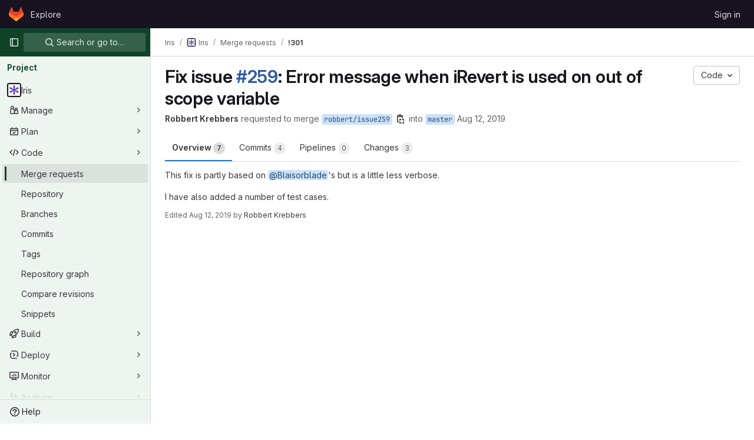

--- FILE ---
content_type: text/html; charset=utf-8
request_url: https://gitlab.rts.mpi-sws.org/iris/iris/-/merge_requests/301
body_size: 16973
content:




<!DOCTYPE html>
<html class="gl-light ui-green with-top-bar with-header " lang="en">
<head prefix="og: http://ogp.me/ns#">
<meta charset="utf-8">
<meta content="IE=edge" http-equiv="X-UA-Compatible">
<meta content="width=device-width, initial-scale=1" name="viewport">
<title>Fix issue #259: Error message when iRevert is used on out of scope variable (!301) · Merge requests · Iris / Iris · GitLab</title>
<script>
//<![CDATA[
window.gon={};gon.api_version="v4";gon.default_avatar_url="https://gitlab.mpi-sws.org/assets/no_avatar-849f9c04a3a0d0cea2424ae97b27447dc64a7dbfae83c036c45b403392f0e8ba.png";gon.max_file_size=10;gon.asset_host=null;gon.webpack_public_path="/assets/webpack/";gon.relative_url_root="";gon.user_color_mode="gl-light";gon.user_color_scheme="white";gon.markdown_surround_selection=null;gon.markdown_automatic_lists=null;gon.markdown_maintain_indentation=null;gon.math_rendering_limits_enabled=true;gon.recaptcha_api_server_url="https://www.recaptcha.net/recaptcha/api.js";gon.recaptcha_sitekey="6LeHe3UUAAAAAFdykeArmUwLAgeRJNX7xgIyoMbP";gon.gitlab_url="https://gitlab.mpi-sws.org";gon.promo_url="https://about.gitlab.com";gon.forum_url="https://forum.gitlab.com";gon.docs_url="https://docs.gitlab.com";gon.revision="01bcae1d66b";gon.feature_category="code_review_workflow";gon.gitlab_logo="/assets/gitlab_logo-2957169c8ef64c58616a1ac3f4fc626e8a35ce4eb3ed31bb0d873712f2a041a0.png";gon.secure=true;gon.sprite_icons="/assets/icons-1c5c64be5cac11be3138737844272d2ed9228f75fd5b699f6b060bb1c8193ec5.svg";gon.sprite_file_icons="/assets/file_icons/file_icons-88a95467170997d6a4052c781684c8250847147987090747773c1ee27c513c5f.svg";gon.emoji_sprites_css_path="/assets/emoji_sprites-bd26211944b9d072037ec97cb138f1a52cd03ef185cd38b8d1fcc963245199a1.css";gon.emoji_backend_version=4;gon.gridstack_css_path="/assets/lazy_bundles/gridstack-f42069e5c7b1542688660592b48f2cbd86e26b77030efd195d124dbd8fe64434.css";gon.test_env=false;gon.disable_animations=false;gon.suggested_label_colors={"#cc338b":"Magenta-pink","#dc143c":"Crimson","#c21e56":"Rose red","#cd5b45":"Dark coral","#ed9121":"Carrot orange","#eee600":"Titanium yellow","#009966":"Green-cyan","#8fbc8f":"Dark sea green","#6699cc":"Blue-gray","#e6e6fa":"Lavender","#9400d3":"Dark violet","#330066":"Deep violet","#36454f":"Charcoal grey","#808080":"Gray"};gon.first_day_of_week=1;gon.time_display_relative=true;gon.time_display_format=0;gon.ee=false;gon.jh=false;gon.dot_com=false;gon.uf_error_prefix="UF";gon.pat_prefix="";gon.keyboard_shortcuts_enabled=true;gon.diagramsnet_url="https://embed.diagrams.net";gon.features={"uiForOrganizations":false,"organizationSwitching":false,"findAndReplace":false,"removeMonitorMetrics":true,"workItemViewForIssues":true,"mergeRequestDashboard":true,"newProjectCreationForm":false,"workItemsClientSideBoards":false,"glqlWorkItems":false,"glqlIntegration":true,"glqlLoadOnClick":false,"showMergeRequestStatusDraft":false,"mrPipelinesGraphql":false,"notificationsTodosButtons":false,"mrReviewBatchSubmit":false};
//]]>
</script>


<script>
//<![CDATA[
var gl = window.gl || {};
gl.startup_calls = {"/iris/iris/-/merge_requests/301/diffs_metadata.json?diff_head=true\u0026view=inline\u0026w=1":{},"/iris/iris/-/merge_requests/301/discussions.json?notes_filter=0\u0026per_page=20\u0026persist_filter=false":{},"/iris/iris/-/merge_requests/301/widget.json":{},"/iris/iris/-/merge_requests/301/cached_widget.json":{},"/iris/iris/-/merge_requests/301.json?serializer=sidebar_extras":{}};
gl.startup_graphql_calls = null;

if (gl.startup_calls && window.fetch) {
  Object.keys(gl.startup_calls).forEach(apiCall => {
   gl.startup_calls[apiCall] = {
      fetchCall: fetch(apiCall, {
        // Emulate XHR for Rails AJAX request checks
        headers: {
          'X-Requested-With': 'XMLHttpRequest'
        },
        // fetch won’t send cookies in older browsers, unless you set the credentials init option.
        // We set to `same-origin` which is default value in modern browsers.
        // See https://github.com/whatwg/fetch/pull/585 for more information.
        credentials: 'same-origin'
      })
    };
  });
}
if (gl.startup_graphql_calls && window.fetch) {
  const headers = {"X-CSRF-Token":"tXCpxYP7jRW1sISNPkvGsrFmyad54ipQqD5kK1SMl9D1R0KkaIrkpGSBhjKUPsBb9fBr9b5SdYlbL7R3WAwHiw","x-gitlab-feature-category":"code_review_workflow"};
  const url = `https://gitlab.rts.mpi-sws.org/api/graphql`

  const opts = {
    method: "POST",
    headers: {
      "Content-Type": "application/json",
      ...headers,
    }
  };

  gl.startup_graphql_calls = gl.startup_graphql_calls.map(call => ({
    ...call,
    fetchCall: fetch(url, {
      ...opts,
      credentials: 'same-origin',
      body: JSON.stringify(call)
    })
  }))
}


//]]>
</script>



<link rel="stylesheet" href="/assets/application-b130d8c04fb4a821fdf7681d06c912d3533eab58b969495783f3ede8530afd04.css" />
<link rel="stylesheet" href="/assets/page_bundles/merge_request-34d98972c8de46dba328f1cf50f9ae334f84fab39cccca1374d55b43ba6d7c46.css" /><link rel="stylesheet" href="/assets/page_bundles/issuable-e25480d2326300d5c49ad31dbd847a53e39fc33a5fd595a961dd7238e411b558.css" /><link rel="stylesheet" href="/assets/page_bundles/notes_shared-a4a075916eb03f69149eba8eaf8b8060cdc5a133c37fa9d2aa61ea06604e1104.css" /><link rel="stylesheet" href="/assets/page_bundles/design_management-59041070a0233b51f75b03b6bf6d549a6afa962796f8b01d376c8537e383df66.css" /><link rel="stylesheet" href="/assets/page_bundles/merge_requests-c7901c6d8eae6b3d97ad67164240f4b60e8a783f2414c151fed6f585f4b3bacf.css" /><link rel="stylesheet" href="/assets/page_bundles/pipelines-6ba5ae9caa773b87981434d8647999760be98ed9899bda3c0ecd3fa85ff8434a.css" /><link rel="stylesheet" href="/assets/page_bundles/reports-05ae6ad2ca1648269e5e7b9cb19ed7d2e7743ee997c4e0bf9dd22d328386a40d.css" /><link rel="stylesheet" href="/assets/page_bundles/ci_status-20afc8363b8143e2aa515e8598c1f170a245cefb1394c00334d621e05236657b.css" /><link rel="stylesheet" href="/assets/page_bundles/labels-3508460b8d6f839e9d60de1f2065fdaf7f057efab04cf71966acef6a86fe9b41.css" /><link rel="stylesheet" href="/assets/page_bundles/commit_description-1e2cba4dda3c7b30dd84924809020c569f1308dea51520fe1dd5d4ce31403195.css" /><link rel="stylesheet" href="/assets/page_bundles/work_items-e215c820c2fcf217c48993a02970cc9b73615b383b1759ea74d18973181a4120.css" />
<link rel="stylesheet" href="/assets/application_utilities-f77f86f78d4146d4c2c821bc481cee77b897df284886ad189d8dcb1234cb9651.css" />
<link rel="stylesheet" href="/assets/tailwind-b3cbe9cf8a81f94dd1c4c15ae143355d3920092373b785443986f591e4f41685.css" />


<link rel="stylesheet" href="/assets/fonts-fae5d3f79948bd85f18b6513a025f863b19636e85b09a1492907eb4b1bb0557b.css" />
<link rel="stylesheet" href="/assets/highlight/themes/white-7e9780941c55edee1d48480ca33f24b1c095e16e92a50641984a6aad5dba580d.css" />

<script src="/assets/webpack/runtime.8532f57e.bundle.js" defer="defer"></script>
<script src="/assets/webpack/main.9f0e7571.chunk.js" defer="defer"></script>
<script src="/assets/webpack/tracker.1a730f78.chunk.js" defer="defer"></script>
<script>
//<![CDATA[
window.snowplowOptions = {"namespace":"gl","hostname":"gitlab.mpi-sws.org:443","postPath":"/-/collect_events","forceSecureTracker":true,"appId":"gitlab_sm"}

gl = window.gl || {};
gl.snowplowStandardContext = {"schema":"iglu:com.gitlab/gitlab_standard/jsonschema/1-1-7","data":{"environment":"self-managed","source":"gitlab-rails","correlation_id":"01KF3GRGXFEZY081DG24ZWJDQN","plan":"free","extra":{},"user_id":null,"global_user_id":null,"user_type":null,"is_gitlab_team_member":null,"namespace_id":1795,"ultimate_parent_namespace_id":1795,"project_id":118,"feature_enabled_by_namespace_ids":null,"realm":null,"instance_id":null,"unique_instance_id":"c9fbd1b5-2e23-5a6f-a454-031d304edfef","host_name":"gitlab.mpi-sws.org","instance_version":"18.2.8","context_generated_at":"2026-01-16T13:43:48.591Z"}}
gl.snowplowPseudonymizedPageUrl = "https://gitlab.mpi-sws.org/namespace1795/project118/-/merge_requests/301";
gl.maskedDefaultReferrerUrl = null;
gl.ga4MeasurementId = 'G-ENFH3X7M5Y';
gl.duoEvents = [];
gl.onlySendDuoEvents = true;


//]]>
</script>
<link rel="preload" href="/assets/application_utilities-f77f86f78d4146d4c2c821bc481cee77b897df284886ad189d8dcb1234cb9651.css" as="style" type="text/css">
<link rel="preload" href="/assets/application-b130d8c04fb4a821fdf7681d06c912d3533eab58b969495783f3ede8530afd04.css" as="style" type="text/css">
<link rel="preload" href="/assets/highlight/themes/white-7e9780941c55edee1d48480ca33f24b1c095e16e92a50641984a6aad5dba580d.css" as="style" type="text/css">




<script src="/assets/webpack/commons-pages.groups.new-pages.import.gitlab_projects.new-pages.import.manifest.new-pages.projects.n-44c6c18e.6104fdcb.chunk.js" defer="defer"></script>
<script src="/assets/webpack/commons-pages.search.show-super_sidebar.7865f6cb.chunk.js" defer="defer"></script>
<script src="/assets/webpack/super_sidebar.eaaac00f.chunk.js" defer="defer"></script>
<script src="/assets/webpack/commons-pages.projects-pages.projects.activity-pages.projects.alert_management.details-pages.project-f24f3db4.8dca54d9.chunk.js" defer="defer"></script>
<script src="/assets/webpack/4.62d4b534.chunk.js" defer="defer"></script>
<script src="/assets/webpack/5.91f6f373.chunk.js" defer="defer"></script>
<script src="/assets/webpack/commons-pages.admin.abuse_reports.show-pages.admin.topics.edit-pages.admin.topics.new-pages.groups.i-458fae97.300547bd.chunk.js" defer="defer"></script>
<script src="/assets/webpack/commons-pages.admin.abuse_reports.show-pages.admin.topics.edit-pages.admin.topics.new-pages.groups.i-fc1f263d.d0a7a63e.chunk.js" defer="defer"></script>
<script src="/assets/webpack/commons-pages.admin.abuse_reports.show-pages.admin.topics.edit-pages.admin.topics.new-pages.groups.i-88e960b6.81fd5681.chunk.js" defer="defer"></script>
<script src="/assets/webpack/commons-pages.admin.abuse_reports.show-pages.admin.topics.edit-pages.admin.topics.new-pages.groups.i-e4bc1390.4102a7fe.chunk.js" defer="defer"></script>
<script src="/assets/webpack/commons-pages.admin.abuse_reports.show-pages.admin.topics.edit-pages.admin.topics.new-pages.groups.i-4db3efd3.54d3c1f8.chunk.js" defer="defer"></script>
<script src="/assets/webpack/commons-pages.admin.abuse_reports.show-pages.admin.topics.edit-pages.admin.topics.new-pages.groups.i-85a73a0d.12ffcfd2.chunk.js" defer="defer"></script>
<script src="/assets/webpack/15.c34b1119.chunk.js" defer="defer"></script>
<script src="/assets/webpack/commons-pages.dashboard.issues-pages.groups.issues-pages.groups.merge_requests-pages.groups.work_ite-3df7efb7.efff9c24.chunk.js" defer="defer"></script>
<script src="/assets/webpack/commons-pages.groups.issues-pages.groups.merge_requests-pages.groups.work_items-pages.groups.work_it-77049094.6685d1f3.chunk.js" defer="defer"></script>
<script src="/assets/webpack/23.5f03305a.chunk.js" defer="defer"></script>
<script src="/assets/webpack/24.8d47c899.chunk.js" defer="defer"></script>
<script src="/assets/webpack/commons-pages.dashboard.issues-pages.groups.issues-pages.groups.merge_requests-pages.projects.incide-32788518.2cf5a75d.chunk.js" defer="defer"></script>
<script src="/assets/webpack/commons-pages.groups.issues-pages.groups.work_items-pages.groups.work_items.show-pages.projects.inci-272c0be6.36b874b4.chunk.js" defer="defer"></script>
<script src="/assets/webpack/commons-pages.groups.issues-pages.groups.merge_requests-pages.projects.incidents.show-pages.projects-a359579b.80150739.chunk.js" defer="defer"></script>
<script src="/assets/webpack/commons-pages.groups.merge_requests-pages.projects.incidents.show-pages.projects.issues.edit-pages.p-841b1e6a.ec53721e.chunk.js" defer="defer"></script>
<script src="/assets/webpack/pages.projects.merge_requests.show.9bf16cb0.chunk.js" defer="defer"></script>

<meta content="object" property="og:type">
<meta content="GitLab" property="og:site_name">
<meta content="Fix issue #259: Error message when iRevert is used on out of scope variable (!301) · Merge requests · Iris / Iris · GitLab" property="og:title">
<meta content="This fix is partly based on @Blaisorblade&#39;s but is a little less verbose. I have..." property="og:description">
<meta content="https://gitlab.mpi-sws.org/uploads/-/system/project/avatar/118/iris.png" property="og:image">
<meta content="64" property="og:image:width">
<meta content="64" property="og:image:height">
<meta content="https://gitlab.rts.mpi-sws.org/iris/iris/-/merge_requests/301" property="og:url">
<meta content="summary" property="twitter:card">
<meta content="Fix issue #259: Error message when iRevert is used on out of scope variable (!301) · Merge requests · Iris / Iris · GitLab" property="twitter:title">
<meta content="This fix is partly based on @Blaisorblade&#39;s but is a little less verbose. I have..." property="twitter:description">
<meta content="https://gitlab.mpi-sws.org/uploads/-/system/project/avatar/118/iris.png" property="twitter:image">
<meta property="twitter:label1" content="Author"><meta property="twitter:data1" content="Robbert Krebbers">
<meta name="csrf-param" content="authenticity_token" />
<meta name="csrf-token" content="wAU_mtpQhIz6Q2CrTSAVAX_DZjcmNigCpTR1O992H3aAMtT7MSHtPStyYhTnVRPoO1XEZeGGd9tWJaVn0_aPLQ" />
<meta name="csp-nonce" />
<meta name="action-cable-url" content="/-/cable" />
<link href="/-/manifest.json" rel="manifest">
<link rel="icon" type="image/png" href="/assets/favicon-72a2cad5025aa931d6ea56c3201d1f18e68a8cd39788c7c80d5b2b82aa5143ef.png" id="favicon" data-original-href="/assets/favicon-72a2cad5025aa931d6ea56c3201d1f18e68a8cd39788c7c80d5b2b82aa5143ef.png" />
<link rel="apple-touch-icon" type="image/x-icon" href="/assets/apple-touch-icon-b049d4bc0dd9626f31db825d61880737befc7835982586d015bded10b4435460.png" />
<link href="/search/opensearch.xml" rel="search" title="Search GitLab" type="application/opensearchdescription+xml">




<meta content="This fix is partly based on @Blaisorblade&#39;s but is a little less verbose. I have..." name="description">
<meta content="#0e4328" name="theme-color">
</head>

<body class="tab-width-8 gl-browser-chrome gl-platform-mac body-fixed-scrollbar" data-group="iris" data-group-full-path="iris" data-namespace-id="1795" data-page="projects:merge_requests:show" data-page-type-id="301" data-project="iris" data-project-full-path="iris/iris" data-project-id="118">
<div id="js-tooltips-container"></div>
<div id="js-drawer-container"></div>
<script>
//<![CDATA[
gl = window.gl || {};
gl.GfmAutoComplete = gl.GfmAutoComplete || {};
gl.GfmAutoComplete.dataSources = {"members":"/iris/iris/-/autocomplete_sources/members?type=MergeRequest\u0026type_id=301","issues":"/iris/iris/-/autocomplete_sources/issues","mergeRequests":"/iris/iris/-/autocomplete_sources/merge_requests","labels":"/iris/iris/-/autocomplete_sources/labels?type=MergeRequest\u0026type_id=301","milestones":"/iris/iris/-/autocomplete_sources/milestones","commands":"/iris/iris/-/autocomplete_sources/commands?type=MergeRequest\u0026type_id=301","snippets":"/iris/iris/-/autocomplete_sources/snippets","contacts":"/iris/iris/-/autocomplete_sources/contacts?type=MergeRequest\u0026type_id=301","wikis":"/iris/iris/-/autocomplete_sources/wikis"};


//]]>
</script>
<script>
//<![CDATA[
gl = window.gl || {};
gl.client = {"isChrome":true,"isMac":true};


//]]>
</script>


<header class="header-logged-out" data-testid="navbar">
<a class="gl-sr-only gl-accessibility" href="#content-body">Skip to content</a>
<div class="container-fluid">
<nav aria-label="Explore GitLab" class="header-logged-out-nav gl-flex gl-gap-3 gl-justify-between">
<div class="gl-flex gl-items-center gl-gap-1">
<span class="gl-sr-only">GitLab</span>
<a title="Homepage" id="logo" class="header-logged-out-logo has-tooltip" aria-label="Homepage" data-track-label="main_navigation" data-track-action="click_gitlab_logo_link" data-track-property="navigation_top" href="/"><svg aria-hidden="true" role="img" class="tanuki-logo" width="25" height="24" viewBox="0 0 25 24" fill="none" xmlns="http://www.w3.org/2000/svg">
  <path class="tanuki-shape tanuki" d="m24.507 9.5-.034-.09L21.082.562a.896.896 0 0 0-1.694.091l-2.29 7.01H7.825L5.535.653a.898.898 0 0 0-1.694-.09L.451 9.411.416 9.5a6.297 6.297 0 0 0 2.09 7.278l.012.01.03.022 5.16 3.867 2.56 1.935 1.554 1.176a1.051 1.051 0 0 0 1.268 0l1.555-1.176 2.56-1.935 5.197-3.89.014-.01A6.297 6.297 0 0 0 24.507 9.5Z"
        fill="#E24329"/>
  <path class="tanuki-shape right-cheek" d="m24.507 9.5-.034-.09a11.44 11.44 0 0 0-4.56 2.051l-7.447 5.632 4.742 3.584 5.197-3.89.014-.01A6.297 6.297 0 0 0 24.507 9.5Z"
        fill="#FC6D26"/>
  <path class="tanuki-shape chin" d="m7.707 20.677 2.56 1.935 1.555 1.176a1.051 1.051 0 0 0 1.268 0l1.555-1.176 2.56-1.935-4.743-3.584-4.755 3.584Z"
        fill="#FCA326"/>
  <path class="tanuki-shape left-cheek" d="M5.01 11.461a11.43 11.43 0 0 0-4.56-2.05L.416 9.5a6.297 6.297 0 0 0 2.09 7.278l.012.01.03.022 5.16 3.867 4.745-3.584-7.444-5.632Z"
        fill="#FC6D26"/>
</svg>

</a></div>
<ul class="gl-list-none gl-p-0 gl-m-0 gl-flex gl-gap-3 gl-items-center gl-grow">
<li class="header-logged-out-nav-item">
<a class="" href="/explore">Explore</a>
</li>
</ul>
<ul class="gl-list-none gl-p-0 gl-m-0 gl-flex gl-gap-3 gl-items-center gl-justify-end">
<li class="header-logged-out-nav-item">
<a href="/users/sign_in?redirect_to_referer=yes">Sign in</a>
</li>
</ul>
</nav>
</div>
</header>

<div class="layout-page page-gutter  page-with-super-sidebar">
<aside class="js-super-sidebar super-sidebar super-sidebar-loading" data-command-palette="{&quot;project_files_url&quot;:&quot;/iris/iris/-/files/master?format=json&quot;,&quot;project_blob_url&quot;:&quot;/iris/iris/-/blob/master&quot;}" data-force-desktop-expanded-sidebar="" data-is-saas="false" data-root-path="/" data-sidebar="{&quot;is_logged_in&quot;:false,&quot;compare_plans_url&quot;:&quot;https://about.gitlab.com/pricing&quot;,&quot;context_switcher_links&quot;:[{&quot;title&quot;:&quot;Explore&quot;,&quot;link&quot;:&quot;/explore&quot;,&quot;icon&quot;:&quot;compass&quot;}],&quot;current_menu_items&quot;:[{&quot;id&quot;:&quot;project_overview&quot;,&quot;title&quot;:&quot;Iris&quot;,&quot;avatar&quot;:&quot;/uploads/-/system/project/avatar/118/iris.png&quot;,&quot;entity_id&quot;:118,&quot;link&quot;:&quot;/iris/iris&quot;,&quot;link_classes&quot;:&quot;shortcuts-project&quot;,&quot;is_active&quot;:false},{&quot;id&quot;:&quot;manage_menu&quot;,&quot;title&quot;:&quot;Manage&quot;,&quot;icon&quot;:&quot;users&quot;,&quot;avatar_shape&quot;:&quot;rect&quot;,&quot;link&quot;:&quot;/iris/iris/activity&quot;,&quot;is_active&quot;:false,&quot;items&quot;:[{&quot;id&quot;:&quot;activity&quot;,&quot;title&quot;:&quot;Activity&quot;,&quot;link&quot;:&quot;/iris/iris/activity&quot;,&quot;link_classes&quot;:&quot;shortcuts-project-activity&quot;,&quot;is_active&quot;:false},{&quot;id&quot;:&quot;members&quot;,&quot;title&quot;:&quot;Members&quot;,&quot;link&quot;:&quot;/iris/iris/-/project_members&quot;,&quot;is_active&quot;:false},{&quot;id&quot;:&quot;labels&quot;,&quot;title&quot;:&quot;Labels&quot;,&quot;link&quot;:&quot;/iris/iris/-/labels&quot;,&quot;is_active&quot;:false}],&quot;separated&quot;:false},{&quot;id&quot;:&quot;plan_menu&quot;,&quot;title&quot;:&quot;Plan&quot;,&quot;icon&quot;:&quot;planning&quot;,&quot;avatar_shape&quot;:&quot;rect&quot;,&quot;link&quot;:&quot;/iris/iris/-/issues&quot;,&quot;is_active&quot;:false,&quot;items&quot;:[{&quot;id&quot;:&quot;project_issue_list&quot;,&quot;title&quot;:&quot;Issues&quot;,&quot;link&quot;:&quot;/iris/iris/-/issues&quot;,&quot;link_classes&quot;:&quot;shortcuts-issues has-sub-items&quot;,&quot;pill_count_field&quot;:&quot;openIssuesCount&quot;,&quot;pill_count_dynamic&quot;:false,&quot;is_active&quot;:false},{&quot;id&quot;:&quot;boards&quot;,&quot;title&quot;:&quot;Issue boards&quot;,&quot;link&quot;:&quot;/iris/iris/-/boards&quot;,&quot;link_classes&quot;:&quot;shortcuts-issue-boards&quot;,&quot;is_active&quot;:false},{&quot;id&quot;:&quot;milestones&quot;,&quot;title&quot;:&quot;Milestones&quot;,&quot;link&quot;:&quot;/iris/iris/-/milestones&quot;,&quot;is_active&quot;:false},{&quot;id&quot;:&quot;project_wiki&quot;,&quot;title&quot;:&quot;Wiki&quot;,&quot;link&quot;:&quot;/iris/iris/-/wikis/home&quot;,&quot;link_classes&quot;:&quot;shortcuts-wiki&quot;,&quot;is_active&quot;:false}],&quot;separated&quot;:false},{&quot;id&quot;:&quot;code_menu&quot;,&quot;title&quot;:&quot;Code&quot;,&quot;icon&quot;:&quot;code&quot;,&quot;avatar_shape&quot;:&quot;rect&quot;,&quot;link&quot;:&quot;/iris/iris/-/merge_requests&quot;,&quot;is_active&quot;:true,&quot;items&quot;:[{&quot;id&quot;:&quot;project_merge_request_list&quot;,&quot;title&quot;:&quot;Merge requests&quot;,&quot;link&quot;:&quot;/iris/iris/-/merge_requests&quot;,&quot;link_classes&quot;:&quot;shortcuts-merge_requests&quot;,&quot;pill_count_field&quot;:&quot;openMergeRequestsCount&quot;,&quot;pill_count_dynamic&quot;:false,&quot;is_active&quot;:true},{&quot;id&quot;:&quot;files&quot;,&quot;title&quot;:&quot;Repository&quot;,&quot;link&quot;:&quot;/iris/iris/-/tree/master&quot;,&quot;link_classes&quot;:&quot;shortcuts-tree&quot;,&quot;is_active&quot;:false},{&quot;id&quot;:&quot;branches&quot;,&quot;title&quot;:&quot;Branches&quot;,&quot;link&quot;:&quot;/iris/iris/-/branches&quot;,&quot;is_active&quot;:false},{&quot;id&quot;:&quot;commits&quot;,&quot;title&quot;:&quot;Commits&quot;,&quot;link&quot;:&quot;/iris/iris/-/commits/master?ref_type=heads&quot;,&quot;link_classes&quot;:&quot;shortcuts-commits&quot;,&quot;is_active&quot;:false},{&quot;id&quot;:&quot;tags&quot;,&quot;title&quot;:&quot;Tags&quot;,&quot;link&quot;:&quot;/iris/iris/-/tags&quot;,&quot;is_active&quot;:false},{&quot;id&quot;:&quot;graphs&quot;,&quot;title&quot;:&quot;Repository graph&quot;,&quot;link&quot;:&quot;/iris/iris/-/network/master?ref_type=heads&quot;,&quot;link_classes&quot;:&quot;shortcuts-network&quot;,&quot;is_active&quot;:false},{&quot;id&quot;:&quot;compare&quot;,&quot;title&quot;:&quot;Compare revisions&quot;,&quot;link&quot;:&quot;/iris/iris/-/compare?from=master\u0026to=master&quot;,&quot;is_active&quot;:false},{&quot;id&quot;:&quot;project_snippets&quot;,&quot;title&quot;:&quot;Snippets&quot;,&quot;link&quot;:&quot;/iris/iris/-/snippets&quot;,&quot;link_classes&quot;:&quot;shortcuts-snippets&quot;,&quot;is_active&quot;:false}],&quot;separated&quot;:false},{&quot;id&quot;:&quot;build_menu&quot;,&quot;title&quot;:&quot;Build&quot;,&quot;icon&quot;:&quot;rocket&quot;,&quot;avatar_shape&quot;:&quot;rect&quot;,&quot;link&quot;:&quot;/iris/iris/-/pipelines&quot;,&quot;is_active&quot;:false,&quot;items&quot;:[{&quot;id&quot;:&quot;pipelines&quot;,&quot;title&quot;:&quot;Pipelines&quot;,&quot;link&quot;:&quot;/iris/iris/-/pipelines&quot;,&quot;link_classes&quot;:&quot;shortcuts-pipelines&quot;,&quot;is_active&quot;:false},{&quot;id&quot;:&quot;jobs&quot;,&quot;title&quot;:&quot;Jobs&quot;,&quot;link&quot;:&quot;/iris/iris/-/jobs&quot;,&quot;link_classes&quot;:&quot;shortcuts-builds&quot;,&quot;is_active&quot;:false},{&quot;id&quot;:&quot;pipeline_schedules&quot;,&quot;title&quot;:&quot;Pipeline schedules&quot;,&quot;link&quot;:&quot;/iris/iris/-/pipeline_schedules&quot;,&quot;link_classes&quot;:&quot;shortcuts-builds&quot;,&quot;is_active&quot;:false},{&quot;id&quot;:&quot;artifacts&quot;,&quot;title&quot;:&quot;Artifacts&quot;,&quot;link&quot;:&quot;/iris/iris/-/artifacts&quot;,&quot;link_classes&quot;:&quot;shortcuts-builds&quot;,&quot;is_active&quot;:false}],&quot;separated&quot;:false},{&quot;id&quot;:&quot;deploy_menu&quot;,&quot;title&quot;:&quot;Deploy&quot;,&quot;icon&quot;:&quot;deployments&quot;,&quot;avatar_shape&quot;:&quot;rect&quot;,&quot;link&quot;:&quot;/iris/iris/-/releases&quot;,&quot;is_active&quot;:false,&quot;items&quot;:[{&quot;id&quot;:&quot;releases&quot;,&quot;title&quot;:&quot;Releases&quot;,&quot;link&quot;:&quot;/iris/iris/-/releases&quot;,&quot;link_classes&quot;:&quot;shortcuts-deployments-releases&quot;,&quot;is_active&quot;:false},{&quot;id&quot;:&quot;model_registry&quot;,&quot;title&quot;:&quot;Model registry&quot;,&quot;link&quot;:&quot;/iris/iris/-/ml/models&quot;,&quot;is_active&quot;:false}],&quot;separated&quot;:false},{&quot;id&quot;:&quot;monitor_menu&quot;,&quot;title&quot;:&quot;Monitor&quot;,&quot;icon&quot;:&quot;monitor&quot;,&quot;avatar_shape&quot;:&quot;rect&quot;,&quot;link&quot;:&quot;/iris/iris/-/issues/service_desk&quot;,&quot;is_active&quot;:false,&quot;items&quot;:[{&quot;id&quot;:&quot;service_desk&quot;,&quot;title&quot;:&quot;Service Desk&quot;,&quot;link&quot;:&quot;/iris/iris/-/issues/service_desk&quot;,&quot;is_active&quot;:false}],&quot;separated&quot;:false},{&quot;id&quot;:&quot;analyze_menu&quot;,&quot;title&quot;:&quot;Analyze&quot;,&quot;icon&quot;:&quot;chart&quot;,&quot;avatar_shape&quot;:&quot;rect&quot;,&quot;link&quot;:&quot;/iris/iris/-/value_stream_analytics&quot;,&quot;is_active&quot;:false,&quot;items&quot;:[{&quot;id&quot;:&quot;cycle_analytics&quot;,&quot;title&quot;:&quot;Value stream analytics&quot;,&quot;link&quot;:&quot;/iris/iris/-/value_stream_analytics&quot;,&quot;link_classes&quot;:&quot;shortcuts-project-cycle-analytics&quot;,&quot;is_active&quot;:false},{&quot;id&quot;:&quot;contributors&quot;,&quot;title&quot;:&quot;Contributor analytics&quot;,&quot;link&quot;:&quot;/iris/iris/-/graphs/master?ref_type=heads&quot;,&quot;is_active&quot;:false},{&quot;id&quot;:&quot;ci_cd_analytics&quot;,&quot;title&quot;:&quot;CI/CD analytics&quot;,&quot;link&quot;:&quot;/iris/iris/-/pipelines/charts&quot;,&quot;is_active&quot;:false},{&quot;id&quot;:&quot;repository_analytics&quot;,&quot;title&quot;:&quot;Repository analytics&quot;,&quot;link&quot;:&quot;/iris/iris/-/graphs/master/charts&quot;,&quot;link_classes&quot;:&quot;shortcuts-repository-charts&quot;,&quot;is_active&quot;:false},{&quot;id&quot;:&quot;model_experiments&quot;,&quot;title&quot;:&quot;Model experiments&quot;,&quot;link&quot;:&quot;/iris/iris/-/ml/experiments&quot;,&quot;is_active&quot;:false}],&quot;separated&quot;:false}],&quot;current_context_header&quot;:&quot;Project&quot;,&quot;support_path&quot;:&quot;https://about.gitlab.com/get-help/&quot;,&quot;docs_path&quot;:&quot;/help/docs&quot;,&quot;display_whats_new&quot;:false,&quot;show_version_check&quot;:null,&quot;search&quot;:{&quot;search_path&quot;:&quot;/search&quot;,&quot;issues_path&quot;:&quot;/dashboard/issues&quot;,&quot;mr_path&quot;:&quot;/dashboard/merge_requests&quot;,&quot;autocomplete_path&quot;:&quot;/search/autocomplete&quot;,&quot;settings_path&quot;:&quot;/search/settings&quot;,&quot;search_context&quot;:{&quot;group&quot;:{&quot;id&quot;:1795,&quot;name&quot;:&quot;Iris&quot;,&quot;full_name&quot;:&quot;Iris&quot;},&quot;group_metadata&quot;:{&quot;issues_path&quot;:&quot;/groups/iris/-/issues&quot;,&quot;mr_path&quot;:&quot;/groups/iris/-/merge_requests&quot;},&quot;project&quot;:{&quot;id&quot;:118,&quot;name&quot;:&quot;Iris&quot;},&quot;project_metadata&quot;:{&quot;mr_path&quot;:&quot;/iris/iris/-/merge_requests&quot;,&quot;issues_path&quot;:&quot;/iris/iris/-/issues&quot;},&quot;code_search&quot;:false,&quot;scope&quot;:&quot;merge_requests&quot;,&quot;for_snippets&quot;:null}},&quot;panel_type&quot;:&quot;project&quot;,&quot;shortcut_links&quot;:[{&quot;title&quot;:&quot;Snippets&quot;,&quot;href&quot;:&quot;/explore/snippets&quot;,&quot;css_class&quot;:&quot;dashboard-shortcuts-snippets&quot;},{&quot;title&quot;:&quot;Groups&quot;,&quot;href&quot;:&quot;/explore/groups&quot;,&quot;css_class&quot;:&quot;dashboard-shortcuts-groups&quot;},{&quot;title&quot;:&quot;Projects&quot;,&quot;href&quot;:&quot;/explore/projects/starred&quot;,&quot;css_class&quot;:&quot;dashboard-shortcuts-projects&quot;}],&quot;terms&quot;:&quot;/-/users/terms&quot;}"></aside>


<div class="content-wrapper">
<div class="broadcast-wrapper">



</div>
<div class="alert-wrapper alert-wrapper-top-space gl-flex gl-flex-col gl-gap-3 container-fluid container-limited">


























</div>
<div class="top-bar-fixed container-fluid" data-testid="top-bar">
<div class="top-bar-container gl-flex gl-items-center gl-gap-2">
<div class="gl-grow gl-basis-0 gl-flex gl-items-center gl-justify-start gl-gap-3">
<button class="gl-button btn btn-icon btn-md btn-default btn-default-tertiary js-super-sidebar-toggle-expand super-sidebar-toggle -gl-ml-3" aria-controls="super-sidebar" aria-expanded="false" aria-label="Primary navigation sidebar" type="button"><svg class="s16 gl-icon gl-button-icon " data-testid="sidebar-icon"><use href="/assets/icons-1c5c64be5cac11be3138737844272d2ed9228f75fd5b699f6b060bb1c8193ec5.svg#sidebar"></use></svg>

</button>
<script type="application/ld+json">
{"@context":"https://schema.org","@type":"BreadcrumbList","itemListElement":[{"@type":"ListItem","position":1,"name":"Iris","item":"https://gitlab.rts.mpi-sws.org/iris"},{"@type":"ListItem","position":2,"name":"Iris","item":"https://gitlab.rts.mpi-sws.org/iris/iris"},{"@type":"ListItem","position":3,"name":"Merge requests","item":"https://gitlab.rts.mpi-sws.org/iris/iris/-/merge_requests"},{"@type":"ListItem","position":4,"name":"!301","item":"https://gitlab.rts.mpi-sws.org/iris/iris/-/merge_requests/301"}]}


</script>
<div data-testid="breadcrumb-links" id="js-vue-page-breadcrumbs-wrapper">
<div data-breadcrumbs-json="[{&quot;text&quot;:&quot;Iris&quot;,&quot;href&quot;:&quot;/iris&quot;,&quot;avatarPath&quot;:null},{&quot;text&quot;:&quot;Iris&quot;,&quot;href&quot;:&quot;/iris/iris&quot;,&quot;avatarPath&quot;:&quot;/uploads/-/system/project/avatar/118/iris.png&quot;},{&quot;text&quot;:&quot;Merge requests&quot;,&quot;href&quot;:&quot;/iris/iris/-/merge_requests&quot;,&quot;avatarPath&quot;:null},{&quot;text&quot;:&quot;!301&quot;,&quot;href&quot;:&quot;/iris/iris/-/merge_requests/301&quot;,&quot;avatarPath&quot;:null}]" id="js-vue-page-breadcrumbs"></div>
<div id="js-injected-page-breadcrumbs"></div>
<div id="js-page-breadcrumbs-extra"></div>
</div>


</div>
</div>
</div>

<div class="container-fluid container-limited project-highlight-puc">
<main class="content" id="content-body" itemscope itemtype="http://schema.org/SoftwareSourceCode">
<div class="flash-container flash-container-page sticky" data-testid="flash-container">
<div id="js-global-alerts"></div>
</div>






<div class="merge-request" data-lock-version="1" data-mr-action="show" data-project-path="iris/iris" data-url="/iris/iris/-/merge_requests/301.json">
<div class="detail-page-header gl-flex gl-pt-5 gl-gap-3 gl-flex-wrap sm:gl-flex-nowrap gl-mb-3 sm:gl-mb-0 is-merge-request">
<h1 class="title gl-heading-1 gl-self-center gl-mb-0 gl-flex-1 gl-wrap-anywhere" data-testid="title-content">
Fix issue <a href="/iris/iris/-/issues/259" data-reference-type="issue" data-original="#259" data-link="false" data-link-reference="false" data-project="118" data-issue="1142" data-project-path="iris/iris" data-iid="259" data-issue-type="issue" data-container="body" data-placement="top" title="Confusing error message from iLoeb: `Variable x should be bound to a term but is bound to a ident.`" class="gfm gfm-issue">#259</a>: Error message when iRevert is used on out of scope variable
</h1>
<div class="gl-flex gl-flex-row gl-gap-3 gl-w-full sm:gl-w-auto js-issuable-actions">
<div class="dropdown gl-dropdown gl-flex-1">
<div data-is-fork="false" data-reviewing-docs-path="/help/user/project/merge_requests/merge_request_troubleshooting.md#check-out-merge-requests-locally-through-the-head-ref" data-source-branch="robbert/issue259" data-source-project-default-url="https://gitlab.mpi-sws.org/iris/iris.git" data-source-project-full-path="iris/iris" data-source-project-path="iris" id="js-check-out-modal"></div>
<button class="gl-button btn btn-md btn-default gl-flex gl-self-start gl-w-full sm:gl-w-auto !gl-pr-3" data-toggle="dropdown" data-testid="mr-code-dropdown" type="button"><span class="gl-button-text gl-inline-flex gl-justify-between gl-w-full">
Code
<svg class="s16 gl-icon gl-ml-2 !gl-mr-0" data-testid="chevron-down-icon"><use href="/assets/icons-1c5c64be5cac11be3138737844272d2ed9228f75fd5b699f6b060bb1c8193ec5.svg#chevron-down"></use></svg>

</span>

</button><div class="dropdown-menu dropdown-menu-right">
<div class="gl-dropdown-inner">
<div class="gl-dropdown-contents">
<ul>
<li class="gl-dropdown-section-header">
<header class="dropdown-header">
Review changes
</header>
</li>
<li class="gl-dropdown-item">
<button class="dropdown-item js-check-out-modal-trigger" type="button">
<div class="gl-dropdown-item-text-wrapper">
Check out branch
</div>
</button>
</li>

<li class="gl-dropdown-divider">
<hr class="dropdown-divider">
</li>
<li class="gl-dropdown-section-header">
<header class="dropdown-header">
Download
</header>
</li>
<li class="gl-dropdown-item">
<a class="dropdown-item" download="" data-testid="download-email-patches-menu-item" href="/iris/iris/-/merge_requests/301.patch"><div class="gl-dropdown-item-text-wrapper">
Patches
</div>
</a></li>
<li class="gl-dropdown-item">
<a class="dropdown-item" download="" data-testid="download-plain-diff-menu-item" href="/iris/iris/-/merge_requests/301.diff"><div class="gl-dropdown-item-text-wrapper">
Plain diff
</div>
</a></li>
</ul>
</div>
</div>
</div>
</div>

<button class="gl-button btn btn-md btn-default btn-icon gl-h-fit gutter-toggle js-sidebar-toggle lg:!gl-hidden" type="button"><svg class="s16 gl-icon gl-button-icon " data-testid="chevron-double-lg-left-icon"><use href="/assets/icons-1c5c64be5cac11be3138737844272d2ed9228f75fd5b699f6b060bb1c8193ec5.svg#chevron-double-lg-left"></use></svg>
<span class="gl-button-text">
<span class="sr-only">Expand sidebar</span>

</span>

</button></div>
</div>

<div data-new-comment-template-paths="[{&quot;text&quot;:&quot;Your comment templates&quot;,&quot;href&quot;:&quot;/-/profile/comment_templates&quot;}]" id="js-review-drawer"></div>
<div data-data="{&quot;iid&quot;:301,&quot;defaultBranchName&quot;:&quot;master&quot;,&quot;projectPath&quot;:&quot;iris/iris&quot;,&quot;sourceProjectPath&quot;:&quot;iris/iris&quot;,&quot;title&quot;:&quot;Fix issue \u003ca href=\&quot;/iris/iris/-/issues/259\&quot; data-reference-type=\&quot;issue\&quot; data-original=\&quot;#259\&quot; data-link=\&quot;false\&quot; data-link-reference=\&quot;false\&quot; data-project=\&quot;118\&quot; data-issue=\&quot;1142\&quot; data-project-path=\&quot;iris/iris\&quot; data-iid=\&quot;259\&quot; data-issue-type=\&quot;issue\&quot; data-container=\&quot;body\&quot; data-placement=\&quot;top\&quot; title=\&quot;Confusing error message from iLoeb: `Variable x should be bound to a term but is bound to a ident.`\&quot; class=\&quot;gfm gfm-issue\&quot;\u003e#259\u003c/a\u003e: Error message when iRevert is used on out of scope variable&quot;,&quot;isFluidLayout&quot;:&quot;&quot;,&quot;blocksMerge&quot;:&quot;true&quot;,&quot;imported&quot;:&quot;false&quot;,&quot;isDraft&quot;:&quot;false&quot;,&quot;tabs&quot;:[[&quot;show&quot;,&quot;Overview&quot;,&quot;/iris/iris/-/merge_requests/301&quot;,7],[&quot;commits&quot;,&quot;Commits&quot;,&quot;/iris/iris/-/merge_requests/301/commits&quot;,4],[&quot;pipelines&quot;,&quot;Pipelines&quot;,&quot;/iris/iris/-/merge_requests/301/pipelines&quot;,0],[&quot;diffs&quot;,&quot;Changes&quot;,&quot;/iris/iris/-/merge_requests/301/diffs&quot;,&quot;3&quot;]]}" id="js-merge-sticky-header"></div>
<div class="merge-request-details issuable-details" data-id="118">
<div class="merge-request-sticky-header gl-border-b !gl-h-auto">
<div class="detail-page-description gl-pt-2 gl-pb-4 gl-flex gl-items-baseline gl-flex-wrap gl-text-subtle gl-relative md:gl-z-1 is-merge-request">
<div class="js-mr-header" data-hidden="false" data-iid="301" data-imported="false" data-is-draft="false" data-project-path="iris/iris" data-state="merged"></div>
<a class="gl-my-0 gl-ml-1 gl-mr-2 gl-hidden gl-overflow-hidden gl-text-ellipsis gl-whitespace-nowrap gl-font-bold gl-text-default merge-request-sticky-title" aria-hidden="true" href="#top">Fix issue #259: Error message when iRevert is used on out of scope variable
</a><div class="merge-request-author-container"><a class="author-link gl-text-link gl-font-bold gl-mr-2 js-user-link" data-user-id="50" data-username="robbertkrebbers" data-name="Robbert Krebbers" data-testid="author-link" href="/robbertkrebbers"><span class="author">Robbert Krebbers</span></a>requested to merge </div><a title="robbert/issue259" class="ref-container gl-inline-block gl-truncate gl-max-w-26 gl-ml-2 gl-shrink-0" href="/iris/iris/-/tree/robbert/issue259">robbert/issue259</a> <button class="gl-button btn btn-icon btn-sm btn-default btn-default-tertiary !gl-hidden md:!gl-inline-block gl-mx-1 js-source-branch-copy" title="Copy branch name &lt;kbd class=&#39;flat ml-1&#39; aria-hidden=true&gt;b&lt;/kbd&gt;" aria-keyshortcuts="b" aria-label="Copy branch name" aria-live="polite" data-toggle="tooltip" data-placement="bottom" data-container="body" data-html="true" data-clipboard-text="robbert/issue259" type="button"><svg class="s16 gl-icon gl-button-icon " data-testid="copy-to-clipboard-icon"><use href="/assets/icons-1c5c64be5cac11be3138737844272d2ed9228f75fd5b699f6b060bb1c8193ec5.svg#copy-to-clipboard"></use></svg>

</button> into <a title="master" class="ref-container gl-inline-block gl-truncate gl-max-w-26 gl-shrink-0 gl-mx-2" href="/iris/iris/-/tree/master">master</a>   <time class="js-timeago gl-inline-block" title="Aug 12, 2019 11:14am" datetime="2019-08-12T11:14:27Z" tabindex="0" aria-label="Aug 12, 2019 11:14am" data-toggle="tooltip" data-placement="top" data-container="body">Aug 12, 2019</time>
</div>

<div class="merge-request-tabs-container gl-flex gl-justify-between gl-relative md:gl-z-1 is-merge-request js-tabs-affix">
<ul class="merge-request-tabs nav-tabs nav nav-links gl-flex gl-flex-nowrap gl-m-0 gl-p-0 gl-w-full lg:gl-w-auto gl-border-0 gl-h-9">
<li class="notes-tab active" data-testid="notes-tab">
<a data-action="show" data-target="#notes" data-toggle="tabvue" href="/iris/iris/-/merge_requests/301">Overview
<span class="gl-badge badge badge-pill badge-muted js-discussions-count"><span class="gl-badge-content">7</span></span>
</a>
</li>
<li class="commits-tab" data-testid="commits-tab">
<a data-action="commits" data-target="#commits" data-toggle="tabvue" href="/iris/iris/-/merge_requests/301/commits">Commits
<span class="gl-badge badge badge-pill badge-muted js-commits-count"><span class="gl-badge-content">4</span></span>
</a>
</li>
<li class="pipelines-tab">
<a data-action="pipelines" data-target="#pipelines" data-toggle="tabvue" href="/iris/iris/-/merge_requests/301/pipelines">Pipelines
<span class="gl-badge badge badge-pill badge-muted js-pipelines-mr-count"><span class="gl-badge-content">0</span></span>
</a>
</li>

<li class="diffs-tab js-diffs-tab" data-testid="diffs-tab" id="diffs-tab">
<a data-action="diffs" data-target="#diffs" data-toggle="tabvue" href="/iris/iris/-/merge_requests/301/diffs">Changes
<span class="gl-badge badge badge-pill badge-muted js-changes-tab-count" data-gid="gid://gitlab/MergeRequest/1188"><span class="gl-badge-content">3</span></span>
</a>
</li>
</ul>
<div class="merge-request-tabs-actions gl-flex gl-flex-wrap gl-items-center gl-gap-3">
<div data-blocks-merge="true" id="js-vue-discussion-counter"></div>
<div id="js-submit-review-button"></div>
</div>
</div>
</div>
<div class="tab-content" id="diff-notes-app">
<div id="js-diff-file-finder">
<div id="js-code-navigation"></div>
</div>
<div class="tab-pane notes voting_notes" id="notes" style="display: block">
<div class="merge-request-overview">
<section>
<div class="issuable-discussion js-vue-notes-event">
<div class="detail-page-description gl-pb-0">
<div>
<div class="description !gl-mt-4 " data-testid="description-content">
<div class="md">
<p data-sourcepos="1:1-1:73" dir="auto">This fix is partly based on <a href="/Blaisorblade" data-reference-type="user" data-user="359" data-container="body" data-placement="top" class="gfm gfm-project_member js-user-link" title="Paolo G. Giarrusso">@Blaisorblade</a>'s but is a little less verbose.</p>&#x000A;<p data-sourcepos="3:1-3:41" dir="auto">I have also added a number of test cases.</p>
</div>
<textarea class="hidden js-task-list-field" data-value="This fix is partly based on @Blaisorblade&#39;s but is a little less verbose.

I have also added a number of test cases."></textarea>
</div>
<div class="edited-text gl-mt-4 gl-text-subtle gl-text-sm">Edited <time class="js-timeago time_ago" title="Aug 12, 2019 1:18pm" datetime="2019-08-12T13:18:42Z" tabindex="0" aria-label="Aug 12, 2019 1:18pm" data-toggle="tooltip" data-placement="bottom" data-container="body">Aug 12, 2019</time> by <a class="author-link gl-text-link hover:gl-underline gl-text-subtle js-user-link" data-user-id="50" data-username="robbertkrebbers" data-name="Robbert Krebbers" data-testid="author-link" href="/robbertkrebbers"><span class="">Robbert Krebbers</span></a></div>
</div>

</div>
<div class="emoji-block emoji-list-container js-noteable-awards">
<div class="gl-flex gl-flex-wrap gl-justify-between gl-pt-3">
<div data-can-award-emoji="false" data-path="/api/v4/projects/118/merge_requests/301/award_emoji" data-show-default-award-emojis="true" id="js-vue-awards-block"></div>

</div>

</div>

<div class="js-verification-alert" data-identity-verification-required="false"></div>
<script>
//<![CDATA[
window.gl = window.gl || {};
window.gl.mrWidgetData = {"id":1188,"iid":301,"source_project_full_path":"iris/iris","target_project_full_path":"iris/iris","can_create_pipeline_in_target_project":false,"email_patches_path":"/iris/iris/-/merge_requests/301.patch","plain_diff_path":"/iris/iris/-/merge_requests/301.diff","merge_request_basic_path":"/iris/iris/-/merge_requests/301.json?serializer=basic","merge_request_widget_path":"/iris/iris/-/merge_requests/301/widget.json","merge_request_cached_widget_path":"/iris/iris/-/merge_requests/301/cached_widget.json","commit_change_content_path":"/iris/iris/-/merge_requests/301/commit_change_content","conflicts_docs_path":"/help/user/project/merge_requests/conflicts.md","reviewing_and_managing_merge_requests_docs_path":"/help/user/project/merge_requests/merge_request_troubleshooting.md#check-out-merge-requests-locally-through-the-head-ref","merge_request_pipelines_docs_path":"/help/ci/pipelines/merge_request_pipelines.md","ci_environments_status_path":"/iris/iris/-/merge_requests/301/ci_environments_status","user_callouts_path":"/-/users/callouts","suggest_pipeline_feature_id":"suggest_pipeline","migrate_jenkins_feature_id":"migrate_from_jenkins_banner","is_dismissed_suggest_pipeline":true,"is_dismissed_jenkins_migration":true,"human_access":null,"new_project_pipeline_path":"/iris/iris/-/pipelines/new","source_project_default_url":"https://gitlab.mpi-sws.org/iris/iris.git","issues_links":{"assign_to_closing":"/iris/iris/-/merge_requests/301/assign_related_issues","assign_to_closing_count":0,"closing":"\u003ca href=\"/iris/iris/-/issues/259\" data-reference-type=\"issue\" data-original=\"#259\" data-link=\"false\" data-link-reference=\"false\" data-issue=\"1142\" data-project=\"118\" data-iid=\"259\" data-namespace-path=\"iris/iris\" data-project-path=\"iris/iris\" data-issue-type=\"issue\" data-container=\"body\" data-placement=\"top\" title=\"Confusing error message from iLoeb: `Variable x should be bound to a term but is bound to a ident.`\" class=\"gfm gfm-issue\"\u003e#259 (closed)\u003c/a\u003e","closing_count":1,"mentioned_but_not_closing":"","mentioned_count":0},"security_reports_docs_path":"/help/user/application_security/detect/security_scanning_results.md#merge-request-security-widget","enabled_reports":{"sast":false,"secret_detection":false},"show_gitpod_button":false,"gitpod_url":null,"gitpod_enabled":false}

window.gl.mrWidgetData.artifacts_endpoint = '/iris/iris/-/pipelines/:pipeline_artifacts_id/downloadable_artifacts.json';
window.gl.mrWidgetData.artifacts_endpoint_placeholder = ':pipeline_artifacts_id';
window.gl.mrWidgetData.pipeline_etag = '/api/graphql:pipelines/sha/9b1cb0559f397a7b359bd1cb1ad88caf2294ccdb';
window.gl.mrWidgetData.squash_before_merge_help_path = '/help/user/project/merge_requests/squash_and_merge.md';
window.gl.mrWidgetData.ci_troubleshooting_docs_path = '/help/ci/debugging.md';
window.gl.mrWidgetData.mr_troubleshooting_docs_path = '/help/user/project/merge_requests/merge_request_troubleshooting.md';
window.gl.mrWidgetData.pipeline_must_succeed_docs_path = '/help/user/project/merge_requests/auto_merge.md#require-a-successful-pipeline-for-merge';
window.gl.mrWidgetData.code_coverage_check_help_page_path = '/help/ci/testing/code_coverage/_index.md#add-a-coverage-check-approval-rule';
window.gl.mrWidgetData.security_configuration_path = '/iris/iris/-/security/configuration';
window.gl.mrWidgetData.license_compliance_docs_path = '/help/user/compliance/license_scanning_of_cyclonedx_files/_index.md';
window.gl.mrWidgetData.eligible_approvers_docs_path = '/help/user/project/merge_requests/approvals/rules.md#eligible-approvers';
window.gl.mrWidgetData.approvals_help_path = '/help/user/project/merge_requests/approvals/_index.md';
window.gl.mrWidgetData.codequality_help_path = '/help/ci/testing/code_quality.md#pipeline-details-view';
window.gl.mrWidgetData.false_positive_doc_url = '/help/user/application_security/vulnerabilities/_index.md';
window.gl.mrWidgetData.can_view_false_positive = 'false';
window.gl.mrWidgetData.user_preferences_gitpod_path = '/-/profile/preferences#user_gitpod_enabled';
window.gl.mrWidgetData.user_profile_enable_gitpod_path = '/-/user_settings/profile?user%5Bgitpod_enabled%5D=true';
window.gl.mrWidgetData.saml_approval_path = window.gl.mrWidgetData.saml_approval_path



//]]>
</script><h2 class="gl-sr-only" id="merge-request-widgets-heading">
Merge request reports
</h2>
<div aria-labelledby="merge-request-widgets-heading" class="mr-widget" id="js-vue-mr-widget" role="region"></div>

<div data-current-user-data="null" data-endpoint-metadata="/iris/iris/-/merge_requests/301/diffs_metadata.json?diff_head=true&amp;view=inline&amp;w=1" data-help-page-path="/help/user/project/merge_requests/reviews/suggestions.md" data-is-locked="" data-new-comment-template-paths="[{&quot;text&quot;:&quot;Your comment templates&quot;,&quot;href&quot;:&quot;/-/profile/comment_templates&quot;}]" data-noteable-data="{&quot;id&quot;:1188,&quot;iid&quot;:301,&quot;description&quot;:&quot;This fix is partly based on @Blaisorblade&#39;s but is a little less verbose.\r\n\r\nI have also added a number of test cases.&quot;,&quot;title&quot;:&quot;Fix issue #259: Error message when iRevert is used on out of scope variable&quot;,&quot;merge_params&quot;:{&quot;force_remove_source_branch&quot;:&quot;1&quot;},&quot;state&quot;:&quot;merged&quot;,&quot;source_branch&quot;:&quot;robbert/issue259&quot;,&quot;target_branch&quot;:&quot;master&quot;,&quot;source_branch_path&quot;:&quot;/iris/iris/-/tree/robbert/issue259&quot;,&quot;target_branch_path&quot;:&quot;/iris/iris/-/tree/master&quot;,&quot;diff_head_sha&quot;:&quot;9b1cb0559f397a7b359bd1cb1ad88caf2294ccdb&quot;,&quot;create_note_path&quot;:&quot;/iris/iris/notes?target_id=1188\u0026target_type=merge_request&quot;,&quot;preview_note_path&quot;:&quot;/iris/iris/-/preview_markdown?target_id=301\u0026target_type=MergeRequest&quot;,&quot;can_receive_suggestion&quot;:true,&quot;create_issue_to_resolve_discussions_path&quot;:null,&quot;new_blob_path&quot;:null,&quot;current_user&quot;:{&quot;can_create_note&quot;:false,&quot;can_update&quot;:false,&quot;can_create_confidential_note&quot;:false},&quot;is_project_archived&quot;:false,&quot;project_id&quot;:118}" data-noteable-type="MergeRequest" data-notes-data="{&quot;noteableType&quot;:&quot;merge_request&quot;,&quot;noteableId&quot;:1188,&quot;projectId&quot;:118,&quot;groupId&quot;:null,&quot;discussionsPath&quot;:&quot;/iris/iris/-/merge_requests/301/discussions.json&quot;,&quot;registerPath&quot;:&quot;/users/sign_up?redirect_to_referer=yes&quot;,&quot;newSessionPath&quot;:&quot;/users/sign_in?redirect_to_referer=yes&quot;,&quot;markdownDocsPath&quot;:&quot;/help/user/markdown.md&quot;,&quot;quickActionsDocsPath&quot;:&quot;/help/user/project/quick_actions.md&quot;,&quot;closePath&quot;:&quot;/iris/iris/-/merge_requests/301?merge_request%5Bstate_event%5D=close&quot;,&quot;reopenPath&quot;:&quot;/iris/iris/-/merge_requests/301?merge_request%5Bstate_event%5D=reopen&quot;,&quot;notesPath&quot;:&quot;/iris/iris/noteable/merge_request/1188/notes&quot;,&quot;prerenderedNotesCount&quot;:10,&quot;lastFetchedAt&quot;:1768571028000000,&quot;notesFilter&quot;:null,&quot;draftsPath&quot;:&quot;/iris/iris/-/merge_requests/301/drafts&quot;,&quot;draftsPublishPath&quot;:&quot;/iris/iris/-/merge_requests/301/drafts/publish&quot;,&quot;draftsDiscardPath&quot;:&quot;/iris/iris/-/merge_requests/301/drafts/discard&quot;}" data-notes-filters="{&quot;Show all activity&quot;:0,&quot;Show comments only&quot;:1,&quot;Show history only&quot;:2}" data-report-abuse-path="/-/abuse_reports/add_category" data-target-type="merge_request" id="js-vue-mr-discussions"></div>
</div>
</section>
<aside aria-label="merge_request" aria-live="polite" class="right-sidebar js-right-sidebar js-issuable-sidebar right-sidebar-expanded right-sidebar-merge-requests right-sidebar-collapsed" data-always-show-toggle data-auto-collapse data-issuable-type="merge_request">
<div class="issuable-sidebar is-merge-request">
<div class="issuable-sidebar-header md:gl-flex lg:!gl-hidden gl-justify-end">
<button class="gl-button btn btn-md btn-default gutter-toggle gl-float-right js-sidebar-toggle has-tooltip !gl-border-0" type="button" aria-label="Toggle sidebar" title="Collapse sidebar" data-container="body" data-placement="left" data-boundary="viewport" type="button"><span class="gl-button-text">
<span class="js-sidebar-toggle-container gl-button-text" data-is-expanded="true"><svg class="s16 js-sidebar-expand hidden" data-testid="chevron-double-lg-left-icon"><use href="/assets/icons-1c5c64be5cac11be3138737844272d2ed9228f75fd5b699f6b060bb1c8193ec5.svg#chevron-double-lg-left"></use></svg><svg class="s16 js-sidebar-collapse " data-testid="chevron-double-lg-right-icon"><use href="/assets/icons-1c5c64be5cac11be3138737844272d2ed9228f75fd5b699f6b060bb1c8193ec5.svg#chevron-double-lg-right"></use></svg></span>

</span>

</button></div>
<form class="issuable-context-form inline-update js-issuable-update !gl-pr-2" action="/iris/iris/-/merge_requests/301.json" accept-charset="UTF-8" data-remote="true" method="post"><div class="block assignee gl-mt-3" data-testid="assignee-block-container">
<div class="js-sidebar-assignees-root" data-field="merge_request" data-max-assignees="1">
<div class="title hide-collapsed gl-flex gl-justify-between gl-items-center !gl-mb-0">
<span class="gl-font-bold">Assignee</span>
<span class="gl-spinner-container" role="status"><span aria-hidden class="gl-spinner gl-spinner-sm gl-spinner-dark !gl-align-text-bottom"></span><span class="gl-sr-only !gl-absolute">Loading</span>
</span>
</div>
</div>

</div>
<div class="block reviewer" data-testid="reviewers-block-container">
<div class="js-sidebar-reviewers-root" data-field="merge_request">
<div class="title hide-collapsed gl-flex gl-justify-between gl-items-center !gl-mb-0">
<span class="gl-font-bold">Reviewers</span>
<span class="gl-spinner-container" role="status"><span aria-hidden class="gl-spinner gl-spinner-sm gl-spinner-dark !gl-align-text-bottom"></span><span class="gl-sr-only !gl-absolute">Loading</span>
</span>
</div>
</div>
<div class="selectbox hide-collapsed">
<div class="js-reviewers-inputs"></div>
<div class="dropdown "><button class="dropdown-menu-toggle js-reviewer-search js-author-search js-multiselect js-save-user-data" type="button" data-current-user="true" data-iid="301" data-issuable-type="merge_request" data-project-id="118" data-author-id="50" data-field-name="merge_request[reviewer_ids][]" data-issue-update="/iris/iris/-/merge_requests/301.json" data-ability-name="merge_request" data-null-user="true" data-display="static" data-multi-select="true" data-dropdown-title="Request review from" data-dropdown-header="Reviewer" data-max-select="1" data-toggle="dropdown"><span class="dropdown-toggle-text ">Request review from</span><svg class="s16 dropdown-menu-toggle-icon" data-testid="chevron-down-icon"><use href="/assets/icons-1c5c64be5cac11be3138737844272d2ed9228f75fd5b699f6b060bb1c8193ec5.svg#chevron-down"></use></svg></button><div class="dropdown-menu dropdown-select dropdown-menu-user dropdown-menu-selectable dropdown-menu-author"><div class="dropdown-title gl-flex"><span class="gl-ml-auto">Request review from</span><button class="dropdown-title-button dropdown-menu-close gl-ml-auto" aria-label="Close" type="button"><svg class="s16 dropdown-menu-close-icon" data-testid="close-icon"><use href="/assets/icons-1c5c64be5cac11be3138737844272d2ed9228f75fd5b699f6b060bb1c8193ec5.svg#close"></use></svg></button></div><div class="dropdown-input"><input type="search" data-testid="dropdown-input-field" class="dropdown-input-field" placeholder="Search users" autocomplete="off" /><svg class="s16 dropdown-input-search" data-testid="search-icon"><use href="/assets/icons-1c5c64be5cac11be3138737844272d2ed9228f75fd5b699f6b060bb1c8193ec5.svg#search"></use></svg><svg class="s16 dropdown-input-clear js-dropdown-input-clear" data-testid="close-icon"><use href="/assets/icons-1c5c64be5cac11be3138737844272d2ed9228f75fd5b699f6b060bb1c8193ec5.svg#close"></use></svg></div><div data-testid="dropdown-list-content" class="dropdown-content "></div><div class="dropdown-loading"><div class="gl-spinner-container gl-mt-7" role="status"><span aria-hidden class="gl-spinner gl-spinner-md gl-spinner-dark !gl-align-text-bottom"></span><span class="gl-sr-only !gl-absolute">Loading</span>
</div></div></div></div>

</div>

</div>

<div class="js-sidebar-labels-widget-root" data-allow-label-create="" data-allow-scoped-labels="" data-can-edit="" data-iid="301" data-issuable-type="merge_request" data-labels-fetch-path="/iris/iris/-/labels.json?include_ancestor_groups=true" data-labels-manage-path="/iris/iris/-/labels" data-project-issues-path="/iris/iris/-/merge_requests" data-project-path="iris/iris" data-selected-labels="[]"></div>
<div class="block milestone" data-testid="sidebar-milestones">
<div class="js-sidebar-milestone-widget-root" data-can-edit="" data-issue-iid="301" data-project-path="iris/iris"></div>
</div>

<div class="js-sidebar-time-tracking-root block">
<!-- / Fallback while content is loading -->
<div class="title hide-collapsed gl-flex gl-justify-between gl-items-center !gl-mb-0">
<span class="gl-font-bold">Time tracking</span>
<span class="gl-spinner-container" role="status"><span aria-hidden class="gl-spinner gl-spinner-sm gl-spinner-dark !gl-align-text-bottom"></span><span class="gl-sr-only !gl-absolute">Loading</span>
</span>
</div>
</div>
<div class="js-sidebar-participants-widget-root"></div>
</form><script class="js-sidebar-options" type="application/json">{"endpoint":"/iris/iris/-/merge_requests/301.json?serializer=sidebar_extras","toggleSubscriptionEndpoint":"/iris/iris/-/merge_requests/301/toggle_subscription","moveIssueEndpoint":"/iris/iris/-/issues/301/move","projectsAutocompleteEndpoint":"/-/autocomplete/projects?project_id=118","editable":"","currentUser":null,"rootPath":"/","fullPath":"iris/iris","iid":301,"id":1188,"severity":null,"timeTrackingLimitToHours":false,"canCreateTimelogs":null,"createNoteEmail":null,"issuableType":"merge_request","directlyInviteMembers":"false"}</script>
</div>
</aside>

</div>

</div>
<div class="tab-pane commits" id="commits" style="">

</div>
<div class="tab-pane pipelines" id="pipelines" style="">
<div data-artifacts-endpoint="/iris/iris/-/pipelines/:pipeline_artifacts_id/downloadable_artifacts.json" data-artifacts-endpoint-placeholder=":pipeline_artifacts_id" data-disable-initialization data-empty-state-svg-path="/assets/illustrations/empty-state/empty-pipeline-md-da65fef91300a7624533aef4ed0ccc9a4e26aea98447f3b3f38214f0b6179c54.svg" data-endpoint="/iris/iris/-/merge_requests/301/pipelines" data-error-state-svg-path="/assets/illustrations/empty-state/empty-job-failed-md-de6ea5f513519f451925880fe046b96bb15e72638ea39b35795c5eeda04f4f09.svg" data-full-path="iris/iris" data-graphql-path="/api/graphql" data-project-id="118" id="commit-pipeline-table-view"></div>


</div>

<div class="tab-pane diffs" data-changes-empty-state-illustration="/assets/illustrations/empty-state/empty-commit-md-3d909692128c5f66d129418cf4f8e73c6e12b09409e62b1cc81e940e66fc5a1f.svg" data-current-user-data="null" data-default-suggestion-commit-message="Apply %{suggestions_count} suggestion(s) to %{files_count} file(s)

%{co_authored_by}" data-dismiss-endpoint="/-/users/callouts" data-endpoint="/iris/iris/-/merge_requests/301/diffs.json?diff_head=true" data-endpoint-batch="/iris/iris/-/merge_requests/301/diffs_batch.json?diff_head=true" data-endpoint-diff-for-path="/iris/iris/-/merge_requests/301/diff_for_path.json" data-endpoint-metadata="/iris/iris/-/merge_requests/301/diffs_metadata.json?diff_head=true&amp;view=inline&amp;w=1" data-file-by-file-default="" data-help-page-path="/help/user/project/merge_requests/reviews/suggestions.md" data-iid="301" data-is-fluid-layout="" data-is-forked="false" data-new-comment-template-paths="[{&quot;text&quot;:&quot;Your comment templates&quot;,&quot;href&quot;:&quot;/-/profile/comment_templates&quot;}]" data-per-page="5" data-project-path="/iris/iris" data-show-suggest-popover="true" data-show-whitespace-default="true" data-source-project-default-url="https://gitlab.mpi-sws.org/iris/iris.git" data-source-project-full-path="iris/iris" data-update-current-user-path="/api/v4/user/preferences" id="js-diffs-app" style="">

</div>

</div>
<div class="mr-loading-status">
<div class="loading hide">
<div class="gl-spinner-container" role="status"><span aria-hidden class="gl-spinner gl-spinner-lg gl-spinner-dark !gl-align-text-bottom"></span><span class="gl-sr-only !gl-absolute">Loading</span>
</div>
</div>
</div>
</div>
</div>
<div class="js-revert-commit-modal" data-branch="master" data-branch-collaboration="false" data-branches-endpoint="/iris/iris/-/branches" data-endpoint="/iris/iris/-/commit/d667218499c4210cc83a88da9dabd9ef649e628f/revert" data-existing-branch="" data-push-code="false" data-title="Revert this merge request"></div>

<div class="js-cherry-pick-commit-modal" data-branch="master" data-branch-collaboration="false" data-branches-endpoint="/iris/iris/refs" data-endpoint="/iris/iris/-/commit/d667218499c4210cc83a88da9dabd9ef649e628f/cherry_pick" data-existing-branch="" data-projects="[{&quot;id&quot;:&quot;118&quot;,&quot;name&quot;:&quot;iris/iris&quot;,&quot;refsUrl&quot;:&quot;/iris/iris/refs&quot;}]" data-push-code="false" data-target-project-id="118" data-target-project-name="iris/iris" data-title="Cherry-pick this merge request"></div>

<div id="js-reviewer-drawer-portal"></div>
<script>
//<![CDATA[
  window.gl = window.gl || {};
  window.gl.webIDEPath = '/-/ide/project/iris/iris/edit/'


//]]>
</script>


</main>
</div>


</div>
</div>


<script>
//<![CDATA[
if ('loading' in HTMLImageElement.prototype) {
  document.querySelectorAll('img.lazy').forEach(img => {
    img.loading = 'lazy';
    let imgUrl = img.dataset.src;
    // Only adding width + height for avatars for now
    if (imgUrl.indexOf('/avatar/') > -1 && imgUrl.indexOf('?') === -1) {
      const targetWidth = img.getAttribute('width') || img.width;
      imgUrl += `?width=${targetWidth}`;
    }
    img.src = imgUrl;
    img.removeAttribute('data-src');
    img.classList.remove('lazy');
    img.classList.add('js-lazy-loaded');
    img.dataset.testid = 'js-lazy-loaded-content';
  });
}

//]]>
</script>
<script>
//<![CDATA[
gl = window.gl || {};
gl.experiments = {};


//]]>
</script>

</body>
</html>



--- FILE ---
content_type: text/javascript; charset=utf-8
request_url: https://gitlab.rts.mpi-sws.org/assets/webpack/commons-pages.admin.abuse_reports.show-pages.admin.topics.edit-pages.admin.topics.new-pages.groups.i-4db3efd3.54d3c1f8.chunk.js
body_size: 1254
content:
(this.webpackJsonp=this.webpackJsonp||[]).push([[11],{A5dm:function(t,e,i){"use strict";i.d(e,"a",(function(){return c}));var s=i("lHJB"),a=i("waGw"),r=i("iQdY"),n=i("Pyw5"),o=i.n(n);const l={name:"GlTruncate",POSITION:r.a,directives:{GlTooltip:s.a,GlResizeObserver:a.a},props:{text:{type:String,required:!0},position:{type:String,required:!1,default:r.a.END,validator:t=>Object.values(r.a).includes(t)},withTooltip:{type:Boolean,required:!1,default:!1}},data:()=>({isTruncated:!1}),computed:{middleIndex(){return Math.floor(this.text.length/2)},preventWhitespaceCollapse(){const t=/^[ \n\t\r\f]$/,{text:e,middleIndex:i}=this,s=t.test(e.charAt(i-1)),a=t.test(e.charAt(i));return s&&!a},first(){const t=this.text.slice(0,this.middleIndex);return this.preventWhitespaceCollapse?`${t}${r.b}`:t},last(){return this.text.slice(this.middleIndex)},isTooltipDisabled(){return!this.withTooltip||!this.isTruncated},title(){return this.withTooltip?this.text:void 0}},watch:{withTooltip(t){t&&this.checkTruncationState()}},methods:{checkTruncationState(){this.withTooltip&&(this.isTruncated=this.$refs.text.scrollWidth>this.$refs.text.offsetWidth)}}};const c=o()({render:function(){var t=this,e=t.$createElement,i=t._self._c||e;return t.position===t.$options.POSITION.START?i("span",{directives:[{name:"gl-tooltip",rawName:"v-gl-tooltip",value:{disabled:t.isTooltipDisabled},expression:"{ disabled: isTooltipDisabled }"},{name:"gl-resize-observer",rawName:"v-gl-resize-observer:[withTooltip]",value:t.checkTruncationState,expression:"checkTruncationState",arg:t.withTooltip}],staticClass:"gl-truncate-component",attrs:{title:t.title}},[i("span",{ref:"text",staticClass:"gl-truncate-start !gl-text-ellipsis"},[t._v("‎"+t._s(t.text)+"‎")])]):t.position===t.$options.POSITION.MIDDLE?i("span",{directives:[{name:"gl-tooltip",rawName:"v-gl-tooltip",value:{disabled:t.isTooltipDisabled},expression:"{ disabled: isTooltipDisabled }"},{name:"gl-resize-observer",rawName:"v-gl-resize-observer:[withTooltip]",value:t.checkTruncationState,expression:"checkTruncationState",arg:t.withTooltip}],staticClass:"gl-truncate-component",attrs:{title:t.title,"aria-label":t.text}},[i("span",{ref:"text",staticClass:"gl-truncate-end"},[t._v(t._s(t.first))]),i("span",{staticClass:"gl-truncate-start"},[t._v("‎"+t._s(t.last)+"‎")])]):i("span",{directives:[{name:"gl-tooltip",rawName:"v-gl-tooltip",value:{disabled:t.isTooltipDisabled},expression:"{ disabled: isTooltipDisabled }"},{name:"gl-resize-observer",rawName:"v-gl-resize-observer:[withTooltip]",value:t.checkTruncationState,expression:"checkTruncationState",arg:t.withTooltip}],staticClass:"gl-truncate-component",attrs:{"data-testid":"truncate-end-container",title:t.title}},[i("span",{ref:"text",staticClass:"gl-truncate-end"},[t._v(t._s(t.text))])])},staticRenderFns:[]},void 0,l,void 0,!1,void 0,!1,void 0,void 0,void 0)},LpoP:function(t,e,i){"use strict";i.d(e,"e",(function(){return s})),i.d(e,"d",(function(){return a})),i.d(e,"b",(function(){return r})),i.d(e,"a",(function(){return n})),i.d(e,"c",(function(){return o}));const s="#fdf1dd",a="#e9be74",r="#619025",n="#617ae2",o="#b93d71"},waGw:function(t,e,i){"use strict";i.d(e,"a",(function(){return l}));var s=i("KFC0"),a=i.n(s);let r=null;const n=(t,e)=>{if(!a()(e))throw TypeError("directive value must be a function");r||(r=new ResizeObserver(t=>{t.forEach(t=>{t.target.glResizeHandler(t)})})),t.glResizeHandler=e,r.observe(t)},o=t=>{var e;t.glResizeHandler&&(delete t.glResizeHandler,null===(e=r)||void 0===e||e.unobserve(t))},l={bind(t,e){let{value:i,arg:s=!0}=e;s&&n(t,i)},update(t,e){let{value:i,arg:s=!0}=e;s?n(t,i):o(t)},unbind:o}}}]);
//# sourceMappingURL=commons-pages.admin.abuse_reports.show-pages.admin.topics.edit-pages.admin.topics.new-pages.groups.i-4db3efd3.54d3c1f8.chunk.js.map